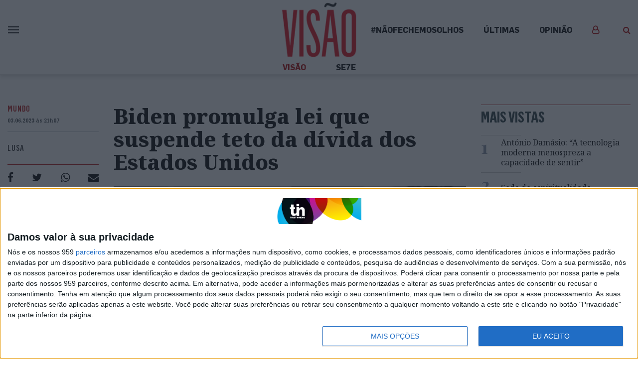

--- FILE ---
content_type: text/html; charset=utf-8
request_url: https://www.google.com/recaptcha/api2/anchor?ar=1&k=6LfVhpIUAAAAAHhKR55G3VQ4CmAGzxanuG2mRI0n&co=aHR0cHM6Ly92aXNhby5wdDo0NDM.&hl=en&v=9TiwnJFHeuIw_s0wSd3fiKfN&size=invisible&badge=inline&anchor-ms=20000&execute-ms=30000&cb=phgt315ou8ju
body_size: 48050
content:
<!DOCTYPE HTML><html dir="ltr" lang="en"><head><meta http-equiv="Content-Type" content="text/html; charset=UTF-8">
<meta http-equiv="X-UA-Compatible" content="IE=edge">
<title>reCAPTCHA</title>
<style type="text/css">
/* cyrillic-ext */
@font-face {
  font-family: 'Roboto';
  font-style: normal;
  font-weight: 400;
  font-stretch: 100%;
  src: url(//fonts.gstatic.com/s/roboto/v48/KFO7CnqEu92Fr1ME7kSn66aGLdTylUAMa3GUBHMdazTgWw.woff2) format('woff2');
  unicode-range: U+0460-052F, U+1C80-1C8A, U+20B4, U+2DE0-2DFF, U+A640-A69F, U+FE2E-FE2F;
}
/* cyrillic */
@font-face {
  font-family: 'Roboto';
  font-style: normal;
  font-weight: 400;
  font-stretch: 100%;
  src: url(//fonts.gstatic.com/s/roboto/v48/KFO7CnqEu92Fr1ME7kSn66aGLdTylUAMa3iUBHMdazTgWw.woff2) format('woff2');
  unicode-range: U+0301, U+0400-045F, U+0490-0491, U+04B0-04B1, U+2116;
}
/* greek-ext */
@font-face {
  font-family: 'Roboto';
  font-style: normal;
  font-weight: 400;
  font-stretch: 100%;
  src: url(//fonts.gstatic.com/s/roboto/v48/KFO7CnqEu92Fr1ME7kSn66aGLdTylUAMa3CUBHMdazTgWw.woff2) format('woff2');
  unicode-range: U+1F00-1FFF;
}
/* greek */
@font-face {
  font-family: 'Roboto';
  font-style: normal;
  font-weight: 400;
  font-stretch: 100%;
  src: url(//fonts.gstatic.com/s/roboto/v48/KFO7CnqEu92Fr1ME7kSn66aGLdTylUAMa3-UBHMdazTgWw.woff2) format('woff2');
  unicode-range: U+0370-0377, U+037A-037F, U+0384-038A, U+038C, U+038E-03A1, U+03A3-03FF;
}
/* math */
@font-face {
  font-family: 'Roboto';
  font-style: normal;
  font-weight: 400;
  font-stretch: 100%;
  src: url(//fonts.gstatic.com/s/roboto/v48/KFO7CnqEu92Fr1ME7kSn66aGLdTylUAMawCUBHMdazTgWw.woff2) format('woff2');
  unicode-range: U+0302-0303, U+0305, U+0307-0308, U+0310, U+0312, U+0315, U+031A, U+0326-0327, U+032C, U+032F-0330, U+0332-0333, U+0338, U+033A, U+0346, U+034D, U+0391-03A1, U+03A3-03A9, U+03B1-03C9, U+03D1, U+03D5-03D6, U+03F0-03F1, U+03F4-03F5, U+2016-2017, U+2034-2038, U+203C, U+2040, U+2043, U+2047, U+2050, U+2057, U+205F, U+2070-2071, U+2074-208E, U+2090-209C, U+20D0-20DC, U+20E1, U+20E5-20EF, U+2100-2112, U+2114-2115, U+2117-2121, U+2123-214F, U+2190, U+2192, U+2194-21AE, U+21B0-21E5, U+21F1-21F2, U+21F4-2211, U+2213-2214, U+2216-22FF, U+2308-230B, U+2310, U+2319, U+231C-2321, U+2336-237A, U+237C, U+2395, U+239B-23B7, U+23D0, U+23DC-23E1, U+2474-2475, U+25AF, U+25B3, U+25B7, U+25BD, U+25C1, U+25CA, U+25CC, U+25FB, U+266D-266F, U+27C0-27FF, U+2900-2AFF, U+2B0E-2B11, U+2B30-2B4C, U+2BFE, U+3030, U+FF5B, U+FF5D, U+1D400-1D7FF, U+1EE00-1EEFF;
}
/* symbols */
@font-face {
  font-family: 'Roboto';
  font-style: normal;
  font-weight: 400;
  font-stretch: 100%;
  src: url(//fonts.gstatic.com/s/roboto/v48/KFO7CnqEu92Fr1ME7kSn66aGLdTylUAMaxKUBHMdazTgWw.woff2) format('woff2');
  unicode-range: U+0001-000C, U+000E-001F, U+007F-009F, U+20DD-20E0, U+20E2-20E4, U+2150-218F, U+2190, U+2192, U+2194-2199, U+21AF, U+21E6-21F0, U+21F3, U+2218-2219, U+2299, U+22C4-22C6, U+2300-243F, U+2440-244A, U+2460-24FF, U+25A0-27BF, U+2800-28FF, U+2921-2922, U+2981, U+29BF, U+29EB, U+2B00-2BFF, U+4DC0-4DFF, U+FFF9-FFFB, U+10140-1018E, U+10190-1019C, U+101A0, U+101D0-101FD, U+102E0-102FB, U+10E60-10E7E, U+1D2C0-1D2D3, U+1D2E0-1D37F, U+1F000-1F0FF, U+1F100-1F1AD, U+1F1E6-1F1FF, U+1F30D-1F30F, U+1F315, U+1F31C, U+1F31E, U+1F320-1F32C, U+1F336, U+1F378, U+1F37D, U+1F382, U+1F393-1F39F, U+1F3A7-1F3A8, U+1F3AC-1F3AF, U+1F3C2, U+1F3C4-1F3C6, U+1F3CA-1F3CE, U+1F3D4-1F3E0, U+1F3ED, U+1F3F1-1F3F3, U+1F3F5-1F3F7, U+1F408, U+1F415, U+1F41F, U+1F426, U+1F43F, U+1F441-1F442, U+1F444, U+1F446-1F449, U+1F44C-1F44E, U+1F453, U+1F46A, U+1F47D, U+1F4A3, U+1F4B0, U+1F4B3, U+1F4B9, U+1F4BB, U+1F4BF, U+1F4C8-1F4CB, U+1F4D6, U+1F4DA, U+1F4DF, U+1F4E3-1F4E6, U+1F4EA-1F4ED, U+1F4F7, U+1F4F9-1F4FB, U+1F4FD-1F4FE, U+1F503, U+1F507-1F50B, U+1F50D, U+1F512-1F513, U+1F53E-1F54A, U+1F54F-1F5FA, U+1F610, U+1F650-1F67F, U+1F687, U+1F68D, U+1F691, U+1F694, U+1F698, U+1F6AD, U+1F6B2, U+1F6B9-1F6BA, U+1F6BC, U+1F6C6-1F6CF, U+1F6D3-1F6D7, U+1F6E0-1F6EA, U+1F6F0-1F6F3, U+1F6F7-1F6FC, U+1F700-1F7FF, U+1F800-1F80B, U+1F810-1F847, U+1F850-1F859, U+1F860-1F887, U+1F890-1F8AD, U+1F8B0-1F8BB, U+1F8C0-1F8C1, U+1F900-1F90B, U+1F93B, U+1F946, U+1F984, U+1F996, U+1F9E9, U+1FA00-1FA6F, U+1FA70-1FA7C, U+1FA80-1FA89, U+1FA8F-1FAC6, U+1FACE-1FADC, U+1FADF-1FAE9, U+1FAF0-1FAF8, U+1FB00-1FBFF;
}
/* vietnamese */
@font-face {
  font-family: 'Roboto';
  font-style: normal;
  font-weight: 400;
  font-stretch: 100%;
  src: url(//fonts.gstatic.com/s/roboto/v48/KFO7CnqEu92Fr1ME7kSn66aGLdTylUAMa3OUBHMdazTgWw.woff2) format('woff2');
  unicode-range: U+0102-0103, U+0110-0111, U+0128-0129, U+0168-0169, U+01A0-01A1, U+01AF-01B0, U+0300-0301, U+0303-0304, U+0308-0309, U+0323, U+0329, U+1EA0-1EF9, U+20AB;
}
/* latin-ext */
@font-face {
  font-family: 'Roboto';
  font-style: normal;
  font-weight: 400;
  font-stretch: 100%;
  src: url(//fonts.gstatic.com/s/roboto/v48/KFO7CnqEu92Fr1ME7kSn66aGLdTylUAMa3KUBHMdazTgWw.woff2) format('woff2');
  unicode-range: U+0100-02BA, U+02BD-02C5, U+02C7-02CC, U+02CE-02D7, U+02DD-02FF, U+0304, U+0308, U+0329, U+1D00-1DBF, U+1E00-1E9F, U+1EF2-1EFF, U+2020, U+20A0-20AB, U+20AD-20C0, U+2113, U+2C60-2C7F, U+A720-A7FF;
}
/* latin */
@font-face {
  font-family: 'Roboto';
  font-style: normal;
  font-weight: 400;
  font-stretch: 100%;
  src: url(//fonts.gstatic.com/s/roboto/v48/KFO7CnqEu92Fr1ME7kSn66aGLdTylUAMa3yUBHMdazQ.woff2) format('woff2');
  unicode-range: U+0000-00FF, U+0131, U+0152-0153, U+02BB-02BC, U+02C6, U+02DA, U+02DC, U+0304, U+0308, U+0329, U+2000-206F, U+20AC, U+2122, U+2191, U+2193, U+2212, U+2215, U+FEFF, U+FFFD;
}
/* cyrillic-ext */
@font-face {
  font-family: 'Roboto';
  font-style: normal;
  font-weight: 500;
  font-stretch: 100%;
  src: url(//fonts.gstatic.com/s/roboto/v48/KFO7CnqEu92Fr1ME7kSn66aGLdTylUAMa3GUBHMdazTgWw.woff2) format('woff2');
  unicode-range: U+0460-052F, U+1C80-1C8A, U+20B4, U+2DE0-2DFF, U+A640-A69F, U+FE2E-FE2F;
}
/* cyrillic */
@font-face {
  font-family: 'Roboto';
  font-style: normal;
  font-weight: 500;
  font-stretch: 100%;
  src: url(//fonts.gstatic.com/s/roboto/v48/KFO7CnqEu92Fr1ME7kSn66aGLdTylUAMa3iUBHMdazTgWw.woff2) format('woff2');
  unicode-range: U+0301, U+0400-045F, U+0490-0491, U+04B0-04B1, U+2116;
}
/* greek-ext */
@font-face {
  font-family: 'Roboto';
  font-style: normal;
  font-weight: 500;
  font-stretch: 100%;
  src: url(//fonts.gstatic.com/s/roboto/v48/KFO7CnqEu92Fr1ME7kSn66aGLdTylUAMa3CUBHMdazTgWw.woff2) format('woff2');
  unicode-range: U+1F00-1FFF;
}
/* greek */
@font-face {
  font-family: 'Roboto';
  font-style: normal;
  font-weight: 500;
  font-stretch: 100%;
  src: url(//fonts.gstatic.com/s/roboto/v48/KFO7CnqEu92Fr1ME7kSn66aGLdTylUAMa3-UBHMdazTgWw.woff2) format('woff2');
  unicode-range: U+0370-0377, U+037A-037F, U+0384-038A, U+038C, U+038E-03A1, U+03A3-03FF;
}
/* math */
@font-face {
  font-family: 'Roboto';
  font-style: normal;
  font-weight: 500;
  font-stretch: 100%;
  src: url(//fonts.gstatic.com/s/roboto/v48/KFO7CnqEu92Fr1ME7kSn66aGLdTylUAMawCUBHMdazTgWw.woff2) format('woff2');
  unicode-range: U+0302-0303, U+0305, U+0307-0308, U+0310, U+0312, U+0315, U+031A, U+0326-0327, U+032C, U+032F-0330, U+0332-0333, U+0338, U+033A, U+0346, U+034D, U+0391-03A1, U+03A3-03A9, U+03B1-03C9, U+03D1, U+03D5-03D6, U+03F0-03F1, U+03F4-03F5, U+2016-2017, U+2034-2038, U+203C, U+2040, U+2043, U+2047, U+2050, U+2057, U+205F, U+2070-2071, U+2074-208E, U+2090-209C, U+20D0-20DC, U+20E1, U+20E5-20EF, U+2100-2112, U+2114-2115, U+2117-2121, U+2123-214F, U+2190, U+2192, U+2194-21AE, U+21B0-21E5, U+21F1-21F2, U+21F4-2211, U+2213-2214, U+2216-22FF, U+2308-230B, U+2310, U+2319, U+231C-2321, U+2336-237A, U+237C, U+2395, U+239B-23B7, U+23D0, U+23DC-23E1, U+2474-2475, U+25AF, U+25B3, U+25B7, U+25BD, U+25C1, U+25CA, U+25CC, U+25FB, U+266D-266F, U+27C0-27FF, U+2900-2AFF, U+2B0E-2B11, U+2B30-2B4C, U+2BFE, U+3030, U+FF5B, U+FF5D, U+1D400-1D7FF, U+1EE00-1EEFF;
}
/* symbols */
@font-face {
  font-family: 'Roboto';
  font-style: normal;
  font-weight: 500;
  font-stretch: 100%;
  src: url(//fonts.gstatic.com/s/roboto/v48/KFO7CnqEu92Fr1ME7kSn66aGLdTylUAMaxKUBHMdazTgWw.woff2) format('woff2');
  unicode-range: U+0001-000C, U+000E-001F, U+007F-009F, U+20DD-20E0, U+20E2-20E4, U+2150-218F, U+2190, U+2192, U+2194-2199, U+21AF, U+21E6-21F0, U+21F3, U+2218-2219, U+2299, U+22C4-22C6, U+2300-243F, U+2440-244A, U+2460-24FF, U+25A0-27BF, U+2800-28FF, U+2921-2922, U+2981, U+29BF, U+29EB, U+2B00-2BFF, U+4DC0-4DFF, U+FFF9-FFFB, U+10140-1018E, U+10190-1019C, U+101A0, U+101D0-101FD, U+102E0-102FB, U+10E60-10E7E, U+1D2C0-1D2D3, U+1D2E0-1D37F, U+1F000-1F0FF, U+1F100-1F1AD, U+1F1E6-1F1FF, U+1F30D-1F30F, U+1F315, U+1F31C, U+1F31E, U+1F320-1F32C, U+1F336, U+1F378, U+1F37D, U+1F382, U+1F393-1F39F, U+1F3A7-1F3A8, U+1F3AC-1F3AF, U+1F3C2, U+1F3C4-1F3C6, U+1F3CA-1F3CE, U+1F3D4-1F3E0, U+1F3ED, U+1F3F1-1F3F3, U+1F3F5-1F3F7, U+1F408, U+1F415, U+1F41F, U+1F426, U+1F43F, U+1F441-1F442, U+1F444, U+1F446-1F449, U+1F44C-1F44E, U+1F453, U+1F46A, U+1F47D, U+1F4A3, U+1F4B0, U+1F4B3, U+1F4B9, U+1F4BB, U+1F4BF, U+1F4C8-1F4CB, U+1F4D6, U+1F4DA, U+1F4DF, U+1F4E3-1F4E6, U+1F4EA-1F4ED, U+1F4F7, U+1F4F9-1F4FB, U+1F4FD-1F4FE, U+1F503, U+1F507-1F50B, U+1F50D, U+1F512-1F513, U+1F53E-1F54A, U+1F54F-1F5FA, U+1F610, U+1F650-1F67F, U+1F687, U+1F68D, U+1F691, U+1F694, U+1F698, U+1F6AD, U+1F6B2, U+1F6B9-1F6BA, U+1F6BC, U+1F6C6-1F6CF, U+1F6D3-1F6D7, U+1F6E0-1F6EA, U+1F6F0-1F6F3, U+1F6F7-1F6FC, U+1F700-1F7FF, U+1F800-1F80B, U+1F810-1F847, U+1F850-1F859, U+1F860-1F887, U+1F890-1F8AD, U+1F8B0-1F8BB, U+1F8C0-1F8C1, U+1F900-1F90B, U+1F93B, U+1F946, U+1F984, U+1F996, U+1F9E9, U+1FA00-1FA6F, U+1FA70-1FA7C, U+1FA80-1FA89, U+1FA8F-1FAC6, U+1FACE-1FADC, U+1FADF-1FAE9, U+1FAF0-1FAF8, U+1FB00-1FBFF;
}
/* vietnamese */
@font-face {
  font-family: 'Roboto';
  font-style: normal;
  font-weight: 500;
  font-stretch: 100%;
  src: url(//fonts.gstatic.com/s/roboto/v48/KFO7CnqEu92Fr1ME7kSn66aGLdTylUAMa3OUBHMdazTgWw.woff2) format('woff2');
  unicode-range: U+0102-0103, U+0110-0111, U+0128-0129, U+0168-0169, U+01A0-01A1, U+01AF-01B0, U+0300-0301, U+0303-0304, U+0308-0309, U+0323, U+0329, U+1EA0-1EF9, U+20AB;
}
/* latin-ext */
@font-face {
  font-family: 'Roboto';
  font-style: normal;
  font-weight: 500;
  font-stretch: 100%;
  src: url(//fonts.gstatic.com/s/roboto/v48/KFO7CnqEu92Fr1ME7kSn66aGLdTylUAMa3KUBHMdazTgWw.woff2) format('woff2');
  unicode-range: U+0100-02BA, U+02BD-02C5, U+02C7-02CC, U+02CE-02D7, U+02DD-02FF, U+0304, U+0308, U+0329, U+1D00-1DBF, U+1E00-1E9F, U+1EF2-1EFF, U+2020, U+20A0-20AB, U+20AD-20C0, U+2113, U+2C60-2C7F, U+A720-A7FF;
}
/* latin */
@font-face {
  font-family: 'Roboto';
  font-style: normal;
  font-weight: 500;
  font-stretch: 100%;
  src: url(//fonts.gstatic.com/s/roboto/v48/KFO7CnqEu92Fr1ME7kSn66aGLdTylUAMa3yUBHMdazQ.woff2) format('woff2');
  unicode-range: U+0000-00FF, U+0131, U+0152-0153, U+02BB-02BC, U+02C6, U+02DA, U+02DC, U+0304, U+0308, U+0329, U+2000-206F, U+20AC, U+2122, U+2191, U+2193, U+2212, U+2215, U+FEFF, U+FFFD;
}
/* cyrillic-ext */
@font-face {
  font-family: 'Roboto';
  font-style: normal;
  font-weight: 900;
  font-stretch: 100%;
  src: url(//fonts.gstatic.com/s/roboto/v48/KFO7CnqEu92Fr1ME7kSn66aGLdTylUAMa3GUBHMdazTgWw.woff2) format('woff2');
  unicode-range: U+0460-052F, U+1C80-1C8A, U+20B4, U+2DE0-2DFF, U+A640-A69F, U+FE2E-FE2F;
}
/* cyrillic */
@font-face {
  font-family: 'Roboto';
  font-style: normal;
  font-weight: 900;
  font-stretch: 100%;
  src: url(//fonts.gstatic.com/s/roboto/v48/KFO7CnqEu92Fr1ME7kSn66aGLdTylUAMa3iUBHMdazTgWw.woff2) format('woff2');
  unicode-range: U+0301, U+0400-045F, U+0490-0491, U+04B0-04B1, U+2116;
}
/* greek-ext */
@font-face {
  font-family: 'Roboto';
  font-style: normal;
  font-weight: 900;
  font-stretch: 100%;
  src: url(//fonts.gstatic.com/s/roboto/v48/KFO7CnqEu92Fr1ME7kSn66aGLdTylUAMa3CUBHMdazTgWw.woff2) format('woff2');
  unicode-range: U+1F00-1FFF;
}
/* greek */
@font-face {
  font-family: 'Roboto';
  font-style: normal;
  font-weight: 900;
  font-stretch: 100%;
  src: url(//fonts.gstatic.com/s/roboto/v48/KFO7CnqEu92Fr1ME7kSn66aGLdTylUAMa3-UBHMdazTgWw.woff2) format('woff2');
  unicode-range: U+0370-0377, U+037A-037F, U+0384-038A, U+038C, U+038E-03A1, U+03A3-03FF;
}
/* math */
@font-face {
  font-family: 'Roboto';
  font-style: normal;
  font-weight: 900;
  font-stretch: 100%;
  src: url(//fonts.gstatic.com/s/roboto/v48/KFO7CnqEu92Fr1ME7kSn66aGLdTylUAMawCUBHMdazTgWw.woff2) format('woff2');
  unicode-range: U+0302-0303, U+0305, U+0307-0308, U+0310, U+0312, U+0315, U+031A, U+0326-0327, U+032C, U+032F-0330, U+0332-0333, U+0338, U+033A, U+0346, U+034D, U+0391-03A1, U+03A3-03A9, U+03B1-03C9, U+03D1, U+03D5-03D6, U+03F0-03F1, U+03F4-03F5, U+2016-2017, U+2034-2038, U+203C, U+2040, U+2043, U+2047, U+2050, U+2057, U+205F, U+2070-2071, U+2074-208E, U+2090-209C, U+20D0-20DC, U+20E1, U+20E5-20EF, U+2100-2112, U+2114-2115, U+2117-2121, U+2123-214F, U+2190, U+2192, U+2194-21AE, U+21B0-21E5, U+21F1-21F2, U+21F4-2211, U+2213-2214, U+2216-22FF, U+2308-230B, U+2310, U+2319, U+231C-2321, U+2336-237A, U+237C, U+2395, U+239B-23B7, U+23D0, U+23DC-23E1, U+2474-2475, U+25AF, U+25B3, U+25B7, U+25BD, U+25C1, U+25CA, U+25CC, U+25FB, U+266D-266F, U+27C0-27FF, U+2900-2AFF, U+2B0E-2B11, U+2B30-2B4C, U+2BFE, U+3030, U+FF5B, U+FF5D, U+1D400-1D7FF, U+1EE00-1EEFF;
}
/* symbols */
@font-face {
  font-family: 'Roboto';
  font-style: normal;
  font-weight: 900;
  font-stretch: 100%;
  src: url(//fonts.gstatic.com/s/roboto/v48/KFO7CnqEu92Fr1ME7kSn66aGLdTylUAMaxKUBHMdazTgWw.woff2) format('woff2');
  unicode-range: U+0001-000C, U+000E-001F, U+007F-009F, U+20DD-20E0, U+20E2-20E4, U+2150-218F, U+2190, U+2192, U+2194-2199, U+21AF, U+21E6-21F0, U+21F3, U+2218-2219, U+2299, U+22C4-22C6, U+2300-243F, U+2440-244A, U+2460-24FF, U+25A0-27BF, U+2800-28FF, U+2921-2922, U+2981, U+29BF, U+29EB, U+2B00-2BFF, U+4DC0-4DFF, U+FFF9-FFFB, U+10140-1018E, U+10190-1019C, U+101A0, U+101D0-101FD, U+102E0-102FB, U+10E60-10E7E, U+1D2C0-1D2D3, U+1D2E0-1D37F, U+1F000-1F0FF, U+1F100-1F1AD, U+1F1E6-1F1FF, U+1F30D-1F30F, U+1F315, U+1F31C, U+1F31E, U+1F320-1F32C, U+1F336, U+1F378, U+1F37D, U+1F382, U+1F393-1F39F, U+1F3A7-1F3A8, U+1F3AC-1F3AF, U+1F3C2, U+1F3C4-1F3C6, U+1F3CA-1F3CE, U+1F3D4-1F3E0, U+1F3ED, U+1F3F1-1F3F3, U+1F3F5-1F3F7, U+1F408, U+1F415, U+1F41F, U+1F426, U+1F43F, U+1F441-1F442, U+1F444, U+1F446-1F449, U+1F44C-1F44E, U+1F453, U+1F46A, U+1F47D, U+1F4A3, U+1F4B0, U+1F4B3, U+1F4B9, U+1F4BB, U+1F4BF, U+1F4C8-1F4CB, U+1F4D6, U+1F4DA, U+1F4DF, U+1F4E3-1F4E6, U+1F4EA-1F4ED, U+1F4F7, U+1F4F9-1F4FB, U+1F4FD-1F4FE, U+1F503, U+1F507-1F50B, U+1F50D, U+1F512-1F513, U+1F53E-1F54A, U+1F54F-1F5FA, U+1F610, U+1F650-1F67F, U+1F687, U+1F68D, U+1F691, U+1F694, U+1F698, U+1F6AD, U+1F6B2, U+1F6B9-1F6BA, U+1F6BC, U+1F6C6-1F6CF, U+1F6D3-1F6D7, U+1F6E0-1F6EA, U+1F6F0-1F6F3, U+1F6F7-1F6FC, U+1F700-1F7FF, U+1F800-1F80B, U+1F810-1F847, U+1F850-1F859, U+1F860-1F887, U+1F890-1F8AD, U+1F8B0-1F8BB, U+1F8C0-1F8C1, U+1F900-1F90B, U+1F93B, U+1F946, U+1F984, U+1F996, U+1F9E9, U+1FA00-1FA6F, U+1FA70-1FA7C, U+1FA80-1FA89, U+1FA8F-1FAC6, U+1FACE-1FADC, U+1FADF-1FAE9, U+1FAF0-1FAF8, U+1FB00-1FBFF;
}
/* vietnamese */
@font-face {
  font-family: 'Roboto';
  font-style: normal;
  font-weight: 900;
  font-stretch: 100%;
  src: url(//fonts.gstatic.com/s/roboto/v48/KFO7CnqEu92Fr1ME7kSn66aGLdTylUAMa3OUBHMdazTgWw.woff2) format('woff2');
  unicode-range: U+0102-0103, U+0110-0111, U+0128-0129, U+0168-0169, U+01A0-01A1, U+01AF-01B0, U+0300-0301, U+0303-0304, U+0308-0309, U+0323, U+0329, U+1EA0-1EF9, U+20AB;
}
/* latin-ext */
@font-face {
  font-family: 'Roboto';
  font-style: normal;
  font-weight: 900;
  font-stretch: 100%;
  src: url(//fonts.gstatic.com/s/roboto/v48/KFO7CnqEu92Fr1ME7kSn66aGLdTylUAMa3KUBHMdazTgWw.woff2) format('woff2');
  unicode-range: U+0100-02BA, U+02BD-02C5, U+02C7-02CC, U+02CE-02D7, U+02DD-02FF, U+0304, U+0308, U+0329, U+1D00-1DBF, U+1E00-1E9F, U+1EF2-1EFF, U+2020, U+20A0-20AB, U+20AD-20C0, U+2113, U+2C60-2C7F, U+A720-A7FF;
}
/* latin */
@font-face {
  font-family: 'Roboto';
  font-style: normal;
  font-weight: 900;
  font-stretch: 100%;
  src: url(//fonts.gstatic.com/s/roboto/v48/KFO7CnqEu92Fr1ME7kSn66aGLdTylUAMa3yUBHMdazQ.woff2) format('woff2');
  unicode-range: U+0000-00FF, U+0131, U+0152-0153, U+02BB-02BC, U+02C6, U+02DA, U+02DC, U+0304, U+0308, U+0329, U+2000-206F, U+20AC, U+2122, U+2191, U+2193, U+2212, U+2215, U+FEFF, U+FFFD;
}

</style>
<link rel="stylesheet" type="text/css" href="https://www.gstatic.com/recaptcha/releases/9TiwnJFHeuIw_s0wSd3fiKfN/styles__ltr.css">
<script nonce="82F1683JCiAPuqiSwx1TOA" type="text/javascript">window['__recaptcha_api'] = 'https://www.google.com/recaptcha/api2/';</script>
<script type="text/javascript" src="https://www.gstatic.com/recaptcha/releases/9TiwnJFHeuIw_s0wSd3fiKfN/recaptcha__en.js" nonce="82F1683JCiAPuqiSwx1TOA">
      
    </script></head>
<body><div id="rc-anchor-alert" class="rc-anchor-alert"></div>
<input type="hidden" id="recaptcha-token" value="[base64]">
<script type="text/javascript" nonce="82F1683JCiAPuqiSwx1TOA">
      recaptcha.anchor.Main.init("[\x22ainput\x22,[\x22bgdata\x22,\x22\x22,\[base64]/[base64]/[base64]/[base64]/cjw8ejpyPj4+eil9Y2F0Y2gobCl7dGhyb3cgbDt9fSxIPWZ1bmN0aW9uKHcsdCx6KXtpZih3PT0xOTR8fHc9PTIwOCl0LnZbd10/dC52W3ddLmNvbmNhdCh6KTp0LnZbd109b2Yoeix0KTtlbHNle2lmKHQuYkImJnchPTMxNylyZXR1cm47dz09NjZ8fHc9PTEyMnx8dz09NDcwfHx3PT00NHx8dz09NDE2fHx3PT0zOTd8fHc9PTQyMXx8dz09Njh8fHc9PTcwfHx3PT0xODQ/[base64]/[base64]/[base64]/bmV3IGRbVl0oSlswXSk6cD09Mj9uZXcgZFtWXShKWzBdLEpbMV0pOnA9PTM/bmV3IGRbVl0oSlswXSxKWzFdLEpbMl0pOnA9PTQ/[base64]/[base64]/[base64]/[base64]\x22,\[base64]\\u003d\x22,\x22GMO9ISc5wp01w71Rwq/CuRnDlzTCrsOJblxQZ8ONWQ/DoEkdOF0JwrvDtsOiGi16WcKZe8Kgw5I1w7jDoMOWw5hcICUvMUp/LsOadcK9V8O/[base64]/DpRlXfzjCsmHDtsKXCSrDnVBGw5LCk8OGw7rCjmVvw4pRAEPCuzVXw6/Dt8OXDMO7ST09P1fCpCvCuMOdwrvDgcOWwoPDpMOfwq9Aw7XCssOOTAAywph1wqHCt0vDmMO8w4ZcVsO1w6ETC8Kqw6tcw4QVLnzDo8KSDsOnV8ODwrfDv8O+wqV+TUU+w6LDhk5ZQkTClcO3NS9/worDj8KFwpYFRcOTMn1JJsKMHsOywqvCpMKvDsKBwpHDt8K8UMKOIsOiTD1fw6QqSSAReMOMP1RVShzCu8KCw4AQeWV1J8Kiw6XCuzcPFSRGCcK8w4/[base64]/[base64]/[base64]/Cl8O+wqLDs1AjwpcxIz3CuxV6wpXDnMOADHLCtMOAbDHCsS7CqMKpw7TCm8KWwoDDlMOqc17CoMKAMhcaIsOLwojChxUcb18hTMOSIsKUYlvCuCTChsOtVgvCocKHD8OVQMKOwpJMI8OzQsOaRG5fPcKUwoJyVmLDtcO0fsOVFcOYTjTCncOowp7CoMOoBE/[base64]/ChCgySD7DvhlXIMKSw54UOH/CosOmc8OUwqbCrcO8wpnCvMOnwpAbwqFxwovCrgMGRksIAMKLwotSw79fwrQhwozCv8OaFsKuesOTTQN1DXoWwrkHG8O2FcKbd8Ojw512w5Vxw7/DryJvesKjw6HDmsOHw50cwovCoAnDqsOncMOgJ3ZuL1vCmMOPwobDu8KuwofCvBjCh1IRw5MyRMKlwqjDhmTCr8K3SsKiR2zDt8OwIWd8wpjCqMOyeE7CmQo9wqPDjGQULHRYJEB/w6Rsfy8aw5bCnQRuQ2PDgHfCq8O/[base64]/CusKHwpfDg3ZWAsKyBwLDl1LCusOaN2MTw7hOP8Okwr/CvlFNCUhTwpvCuBvDscKiw7HCgRXCtMOrCBnDiFQ4w5Faw5rCqGLDg8O1wrnCq8K+QmkhIMOGXl8hw6TDjcOPXToRw5ofwprCs8KhTnwNKcOjwpcnFMKtECkLw4LDo8O4wrJGZ8OYS8KGwow5w5cDSMOBw6kaw6/Co8OROGXCocKlw6lEwoBNw5jCiMKGBmlFA8OjC8KBA1XDjiPDr8KWwoEowqV/wpTCqVoERVHCl8KGwo/DlMKHw4nClgo8PkYow7YFw4fClXhbMFbClH/DkMO8w4rDvCHCtsOQJVjDisK9eR3DocOpw6ksXMOpw5zCt2HDhsOlE8KgdMOzwpvDp3TCv8KnaMOow5jDmiNQw4h4UsOUwrnDjmwZwrAAwrnCnk7Dpgoaw6DCo03DpywnPMKXaz3CiXtdO8KvLFkTLsK7PMK1YyLCiTbDqcOcSExBw5JjwpEBFMKew4/Dt8KmFyPCn8Oww4cvw64nwqprXgjCicOiwr8FwpvDgjrCuRHClMOdHcKaYw1ifzJzw47DrTxsw6HDqsKmw5nDsj4PdELCucO0XcKQw6ZAVVcqTMK6aMO0DjxEd3fDucO/U3Ejwq5CwpR5AsKBw7LDnMOZO8OOw4c0cMOMwonCmUTDnU15N3F+EcOew40Ww5Jpb3Mqw53DqhTCm8O4LsKcfDXCiMOlw4giw4pMS8OgFy/[base64]/[base64]/Ci8KRe0MLwrXCi11hJMKZCE3CnMOyJcO1wq8hwqcNwoAFw6bDiTzCpcKdw4w9w4zCocKpw5VYVQ/CljrCgcOFw5FXw53Du33CvcO9wqXCuS51acKTwpA9wqJJwq1qcwDDo31/[base64]/[base64]/DkBd0cGVSwozDq2gxK0VObcKGwqjCqsKswrfCu0NaDWTCoMKUOMOcOcOsw5LChB80w7w5VmvDmBoUworCgzw2wrzDlC3Cu8OwesKkw7Qrw79qwp8Awqx/[base64]/SFw5wqIAbB8eUcKEwqlrwqbDjsOQw5DDqMOxBi4bw4zCnsKbMUc7w4jDv1cOfsORDSdUf23CqsONw5fDkcKCbMO3Kx4HwohnDxHCrMOLB33ClsO9Q8KdS0DDjcK1FwhcCsOVJDXCuMOCYMOMwr/Cnih4wqzConw+HcOfNMOOe3kIw6jCiAldw6okSBY3bXsNFsKsPW8Sw405w6bCgiYuTirCvSPCjMK9cn8Gw5N5wrl8McKwJGB4w7fDucKxw4wfw7HDnF/DsMONIkkjc2lOwokbecOkw5fDnDlkw6bCtTlXYT3DjsKiw4/CpsOsw5sgwo3DvXBiwrfChMOGR8K5wrFOwpXDhCvCusOqHgFHIMKnwqMxWWsUw64DPEwCMMOzBsOow5nDvMOlETcYPTM/fsKQw5ljwp9lMxfCgg8tw57DrGQEw4A7w4bCsHo2QWbCmMOmw4prC8OWwqXCjn3DqMOSw6jDksKibcKlw6nDqF1vw6FMRsKiwrrDvMODAV07w6vDn2fCtcOYNz7DkMOtwobDsMOgwpTCnivDr8Kww5TDnl0BAFFSSD93G8KiJkU8SB07AF/Cvz3DrG9Yw6TCkAcaPsOcw5A9w7rCg0XDgQPDicKMwq80I1RzTMOOGkXCm8O1HV7DuMO1w60Ww64lG8Opw6dlXsOqczt/RMKUwrbDty1VwqzCrj/[base64]/F8Ohwq3Duh7DuMKgwo7ClhTCmQnClMOjU8O3Q8Kqwqwywo5PCsKUwrgLQ8Kqwptxw4PDpBXDvWNTakvCuSofI8Ocwp7DmMOPAE/CqEMxw48Dw7tqwpXCrzpVWnfDpcOdwooAwr3DvsKfw7hhVUl+wo/[base64]/[base64]/EcOAKMOUA8KTQR7CniNHcMKDWMKlci0kwozDpMOMwqZQM8OKRG3DmsOUw6fCrVQ8csOtwoppwo46w7TCrmUGMMK0wp11AsOKwqYeT1l9wq7DgMKYNcOIwqjDvcKRfcKsIyDDlsO/w5Bjw4fDmcKOwo/CqsKea8OsUSd7w4NKYcKeRsKKdAsGw4QdCzrCqFNQJAgjw5fChcOgwokhwrTDm8OYZyLCrmbCjMKCCMO/w6rCt3PCk8OlPsKXRsOdR2olw7shRcOMP8ORN8KRw5nDpjLDusKUw4YsBsODOkHDn11UwpkbV8OmMgNCasONw7ZsU1vCv2PDq2HCjyHCrHVdwqg8wp/DmRXCoXkDw7AjwobCvBHDucKkcUPDmArCsMOGwrXDo8KNN3bCk8Kswrwzw4HDvcK/w5HCtTxaEm4bwopww7ELNDXCjlwjw47Cq8K1Oy8aH8K3w73CsT8WwqpjGcOFwrgOAlbDo2rDmsOsRMKTE2AGDsONwoISwoHCvSRqD3Q9GX1nw67DmwgLw6U/w50YBUXDqcOMwrTCqAURXcKxH8KRwoo3OHlLwrAUEMK4esK0bEBPIy7Ds8KowqHCn8KeXcO7w43CrjA7wpfDj8K/[base64]/w4EGwrnCvcO6wpJeU8KBfsKnZsOTw4oXworCpkAgAsKmR8Kkw6/CmsO1wpbDrsO0LcK2w7bCqcKQw77CuMOrw44nwqVGfTQwEsKLw5PDvMOzEhJiOXQjw68kNxDCt8OiHMOUw6rChcOpw4fDgcOuAcOBHg7DvMKtOcOJWTjDl8KSwoQlwpHDt8O/w5PDqgnCpXzDi8KVbSzDr3zDiRVVwoHCpcONw4AbwrHCjsKhPMKTwoXCl8Kqwp90JcKtw6bDizzDuFrCoC/[base64]/Dg8ODw6nDr8O4aMKnYTrCr8Kgw5HCtx/DhyvDqMKTwp3DviZ9wroyw7ptwqfDjsOrXz1dXC/DhMK+EwzCj8Kxw77DqF01w6fDvwLDlcOgwpjCmkzCvBkAGBkOwqjDqWfCj2NAW8O5woQjBxLDnjoqSsKdw6PDgmtuw5zDrsO+XWTClWDDmcOVVsOwZz7DscOtWW9dWkteazV7wpPDsC3CrzMZw5LCgDDCjWRvH8KQwojDt1/DgFQvw6nDjsOSbVLCssOwI8KdfmtgMAXCuyVYwrsBwpTDnivDnQMFwobDsMKATcKDD8Kpw5PChMKTw6p+QMOjKsK1ZljCrgLCgmEqBC/ClMO7w5p4cnZ5w7/DsXkxcQjCsVM5GcKbQBN4w4HCi3/Cs0h6w6lywrUNBTvDisOFHnILFGZ5w73DvRtUwp/DkMOlTAbCusKCw53DuGHDq2fCmcKrwpDCu8KYwpoOVsORw4nCkkzCgwTCmGPCiH96wocvwrHDrhvCi0EdWMK8OcKQwrJLw750AgfCszR6wqp6OsKJBCZtw74vwotQwoxgw6vDm8Ozw4TDsMKWwqsjw5N4w6fDjsKpUmLCt8OdFMOywrVDFsKFVBhow5tUw5/[base64]/CvsKsAjVUwp1WwoTDhGZ3wqPCiMKLw40/[base64]/Bgo/w6MwwpI2w7TDkR7DqsOjI8KDd1LChyw1cMObQV9UT8OwwovDlx/[base64]/XEkow6UpwpjCsS/[base64]/DnR1Pw4Buw77DvsOqIMKQwooLUsKnwrPDgkHDmj0Cb0MOGsOsfBDCpsK7wpEmbjPCgcOFNcOBIxFSwq59XmlAHBo5wohZUWgYw7c0w7t0W8OYw7VHesOTwpfCumt1V8KXwrjCrsODZcKxbcO2WHPDo8KEwoQQw4cdwognTcOMw7Nlw4rDp8K+IsKlPWLCkcK1wo/DlcK6MMO0C8OCwoNIwoQREU4dwrHClsOEwoLCuyfDtsOEw7xkw6fDo2/CnisrIMOUwpvCiDxQcG7Cu0dzNsKtO8K4LcKHDFjDmA5Jw6vCgcO7FlTCi2k0WMOJAcKcw6U/bX7Dsi9pwrbDhx5Ewp/[base64]/DkgvDg8KBwpZfw7k9w69ow5hhwp03JQXCsxYGYxtQI8K0SXvDlcOJHkvCpmsSNmwww4sHwo/CnjAtwrwsMTfCrzdBwrfDhCdOw4vDjVPDr24fPMODw7/DpF0TwrHDrX1hwoZFf8KzZ8K8ccK0WMKHFcK9DklQwqBcw4jDjSMnNjI8wpDCrcKqFC0AwpHDuXZewpUrw4jDjQ/CmyXDsFvDjMOLUMOhw5NZwpUew5RDOMOowonCuFYeRsOec0LDp3zDlsOyXTTDgBxtYG5sZ8KJAhkrwogkwrLDhilMw7nDlcKZw4PCvCo8CMKEwrPDqsOWw6ZdwqYtNkwIdxjClg/DmS/DhXLDr8K4A8KUw4zCrgrCkicaw4tuXsKoc2vDrMKxw6/CkMKOHsODWwVAwpZ9wowGw55pwoMYdsKADRgyNDdefMO7PWPCpsKAw4F4wr/DjC5qwpgrwqk+woJeT3dsO1ovFsOOe0nCnE3DpsOod19dwojDq8OQw6EVw6/DkmVBbRkowqXCv8KrEcOgOMKSwrVXTXzCjCvCtFFqwqwtOMKnw7rDkMKldsK/eiXClMOyQ8OnecKvC0nDrMO3w5zCh1vDrjUjwpgtQMK/[base64]/[base64]/CkcO/w7XDlsKgw4fDrFDCjQLDp1V8ccKSIMOSWTFxwq4PwoAlwqTCusKHCGDCrU9GLMOWAgfDojY1KcOLwqzCu8OhwofCssOdAkLDusK5w4wGw4zDmkXDoD8RwpfDinR+woPDksO8HsKxw4/[base64]/CvcOZwpt5wosww48LQ0TCusKYwrLCv8OzwpwDOcO5w57DvHk7wr3DlMODwoDDvG4/JcKPwrAMKjJfC8KFw5nDi8KJwqpYFixsw7siw4XCgQnDmRFhIcOIw6zCoCrDisKUZMOWWsOywpRXwrdgBTkLw5/ChyTCg8ORMcOPw5VYwoBAMcOyw7tbwqnDmjl+ERgPG15Gw4pfLcKbw6FQw5rDv8Ocw5ERw6HDmGrCvsKAwp3DuD3DlzMkw7oqKCXDvEJBw4nCtk3CnwjClsOqwqrCrMK/EMKywplNwqkSdkp1XlNDw7JGw7/DsnbDgMO8wozClsOmw5fDnsOCKHJiKmESL1sgX33DscKnwrwiwph9BcK/YsOow5nCgMO/BcO1wq7CtW8SMcOCFUnCoVg+wrzDh1bCskEdbMOyw4cuw7XCp2tNMBzDlMKKw5EBKMK+w4vDo8OldMO+wqMbXQ/[base64]/Cp8KtfG7DqS0VeHZCD07CtcO5w5cLJn3CssK1c17CjArCkMKTwoN1B8O5wovCsMOJQ8OoHWbDqcKTwrwEwp7CssK+w5TDi3/[base64]/Cr8ObNXnCmcKLw50Tw45+w68CGMKIw6t0w4B5Kl7Drj7Dq8OIw7M7w5xlw4jCr8KHNcKmYArDp8O8E8O0OH/[base64]/Ct8K7asKEw7x9Zj/Cr8OsVyEFwoHCjsOIw4tTw5YWw4DCiMOVenM9dcOhNsOsw6PCuMO4fcKww5I8f8K4woHDlwB/[base64]/CmVBlwpBPA8O5ZMKSd8KOXX/DplVHTXIVHMO+LDApw6nCsFLDgMO/w7LCucKdWjkHw4xgw48HfFopwrTDmyrCgsKoLkzCmjDCjmPCusONBlsJPXM6wp3CvsKoacKnwprDicKJEsKrZsOnWh3Cs8KSNVrCoMO9Fgdpw5AGTiwWwoRawpFZKcOxwo4Lw4PClcOSwq9lEUvCiGttFnvDoX/DtcKCwpbDnMORNcOZwpHDslpvw7hIX8Odw4wtcXvClsOAQcO/wpN8wotkfS8/JcOVwprDmMOZRsOkAcKMw77DqxIwwrfDocKxYMKUdDTDuWsdwq3Co8K3wqzDpcKWw6FnB8Klw6YaIsKcOUcAwo/DjyhqYGghHhnCm0jDsDBZezXCksOZw6N0WsKkIQJvw69yRsKkwpIlw5PCvBZFY8OVwr4kSsOkwpldGHB5w4UnwpEawrDCisO8w4zDlEFbw4oFw4zDvzA1QcO3wqFoGMKbL07CpB7DkUowWMKkWjjCtTJrWcKRCMKEw5/ChSvDpXElw68LwppBw643w6/DkMK2wrzDkMKBWkDChCsmQm5nCQAkwrFMwodrwrlSw4kvJlHDoEDCssKqwp4Ew5Vyw4/Dgk8Qw5HCjhXDhcKNw6TCm1XDozDCicOOG3tpPsOTwpBTwq/Cu8K6wr8fwrZ0w6UqRcOjwp/DpsKLC1jDnsOuwpUfw5/DjCwkw4/DjcKmAGA9VQPCr2USWcOaUnrCpsKNwqLCrTTChMOVw63DjcKXwocOTMOOdMKUL8O6wr3DpmBlwoNEwo/DuWc3CsKENMKscADDo0BCF8OGwr3CmcOWTTYCOh7CsU3CmFDCv0gCMcOEdsOzdlPCiEfCujjClnzCi8OPacOZwo3Cm8OTw7tvehbDlcOSKMOXwoLCucO1GsO4UgB7TWLDksOtM8OfCgssw59bw5/DlCsSw6nDoMKtwpUQw7IvWFwdGSpmwq9DwrTCsVEbQsKPw7TCj2gregHDqB1QC8KGbsOWcB7DtsOYwphPIMKKPQpCw645w7LDscO/IwLDq0TDq8KMAkUuw7zCgMKAw5bCiMOjwrrCsGQ/[base64]/FTnDkETCoMKzwrE3A8K8w6DDnVjCs8ObcgtzLMKRd8O3wpPCqMKjwqMMw6nDn2ISwp/Dt8KtwqpsLcOka8KqVHTCncO/[base64]/[base64]/[base64]/DisKyKgwFAsK8eMOOw77DswLCn8Otw5TDh8Otw4jDpVNSdzU8wrYTQh7Dq8KAw7AFw4EIw6g6wozCsMK9FBh+w6hRw57Dtn3DosO5bcOLEMOmw73DoMKYaHYDwqEpW0gDCsKtw7HCmRTDh8KxwrIjVsKYCh0mw43DiV/Dpm7Co2rCl8KgwrVfVcOCwojCjMK+UcKmwqNdw47CmH3DvcO6V8OuwpUmwrlpVAMywrjClcKcaGtDwrRDw6jCpD5pwqg5UhUzw6kuw7fDpMOwHWodaw/Dk8OHwpFjfsKIwonDocOeRMK/[base64]/wrLCg1Zgw5nDoMODN8KuwqgTdMKGwqZmwqM5w7bDusOcw7MxEsOPw4TDg8KLw7p0w6HCmMOFw4bCilXCqA5QJhrDvht7Qxx0GcOsR8OTw44twpVYw6LDtQpZwro+wpjCmTjCr8OIw6XDrMONP8K0w758wq8/[base64]/w6cLw7LCpsKVw7A1AxvCgG7CvA1Aw5Y5wq1BAgQgw5daUhjDpCAsw4zDg8KVdDZYwp1kw5AKwpXDsRDCgD/Ci8OEw7XDn8KoLVJaQMKZwozDqArDkC8BGcOyGMOSw5cVI8OAwpjCk8Kow6LDsMO2IwpfdULDplnCsMKLw7nCixAew4/CjsOOIkTCoMKQR8OQHcOVw6HDvTPCs3dJbC/CozcRwo7CkTxAasOwHMKnaWHDuUHClUcXSsO/[base64]/CtcKfEhAEeVjDjcONQzBLw7fDuC7CkcOMw6M0Alw5wo5jKsK4TMOhw40JwqEQRMKnwpXCnMOwHMO0wpE5AnTCqlAYO8OFeR7Ci2ElwofCk1QIw75tLMKWak7CiirDt8OdeXfChWN8w4lNTMK/M8KrbVQ6dRbCk27Cm8OTYUTChF/DjzlcD8K2w7BBw6jCjcKzEydLJzEhRsOewo3Dk8OJwrHCt0xmwqBxd0XClMOIKlvDicOzw7k2JMOiwpLCrgQue8KJSVfCsgLClcKCSSgQwqpFZDvCrF8nwoXCrFrCvkNawoEvw7bDqnFXCMOif8KKwostwqMzwo01woPDpMKPwrHDgi3DnMOwSyjDvsOWGcKZZk/DiT8cwpYNIcKcwr3ChsKyw6A4woh4wolMHwHDqWPDuVMNw4/Dm8OcasOsFngxwpAAwovClcKqwojCqsK+w7nCgcKewrF2w4YeWys1wpRyasOuw4DDpFNCNA5RRcO+wonCmsO4FX3Cq0XDpEg9HMOLw5HCj8KNwpnCoxwtw5nCmcKffcOHwr0xCCHCosK/YicRw57DqDPDm2FMwolCWkFHRzrDkF3ClcO/JA/Dr8K/[base64]/DVDCpMOgwqDCi8OGwo8Rwp7CqmtBJsObHTbCqcKySGpEw4xVwoF8K8KDw5MewqVMwr3CiGPDvMKfV8O1woZqwr56w7zCsSQow7/[base64]/wrXDksKRw74beWrCkAHCncOvwq/[base64]/DjcKNE8OjdVnCgRkzbsKtwq7ClA7DtcOBc0chw5gww40zw6N3LnEKw69ew7vDjXN2JcOSIsK7wolAN2k8D3DCrDYLwrnCqU3DrsKOa0fDg8KFE8OEwo/DkMOtKcKLT8OCGXHDhMOqMjVdw4oNAcKtLMOzw5nDgQExaFTCjxUNw7dewqtdeis9OsKkWcKHw5kNw64wwoppd8Kvw6t4w51XHcKmKcKuw4kyw4rChcKzGzBbRmzCssOww7nDkcOKw7TChcKZwppQeGzDjsOvJMOVw6jCujMXdsKIw6F1DmrCm8O9wr/DoQTDscKxFTTDtSLCtWwtd8KQAh7DnMO6w7IXwojDpW4cNUQSGsONwp08E8KOw5EGcH/Cn8KpYmbDlcOGw5Vfw4nCgsKyw5oDPDMvw6nCo2hVw6BAYgo+w6nDucKLw7DDi8KswpczwoPDhgkRwqTCssK1FcOqw5hFZ8OfGwTCpHnCpMK1w6HCoUhcZcO3w58KOVgHUWXCt8OFS1PDu8KswrpVw5lJT3/DkhQzw6XDscKIw4rCicK7w4FvC30KAlImZTbCosO3YW5Vw77CuAHCqU89wosQwrMcwqvDlMOzw6AHw5jChcKbwoDDiwrDlRPDrS9pwotlOCnCmsOMw5XCisKxw6vCmcOZXcOzacOCw6XCo1nCs8KrwroTwq/CgnQKwoPDucKyBWdewqPCuDfDsgDChsONw7/CoWUdwoxQwrbCssO6JcKQcMOGdWNJAwoAVMK4wooEw5IrPk0SYMOqKWMkOBHCsn1zCsOxMj19H8OsPyjChi/[base64]/CsKow4Bpw6Fjw6lMwr0dw7UaKhrCmBbCpUhpw5Zzw7gmKivCvsKIwoDCscO3S0rDoEHDocKEwq7CkgZbw6vDi8KYaMKRSsO4wpjDt2Fmw5nCpAXDmMOxwoPCn8KGUsKgJgs3woPCgXdxw5sfwolRaGRWSyDDrMOnwpQSehx/wrzClSXDhWPDiRIebW5qP1MJwqxxwpTChMO4wqLDjMKuT8KrwoQdwrcnw6IvwoPDgsKawprDgsKZbcKODnpgcWVVVMOBw5xPw6cfw5MkwrzCixErY3p6asKZRcKFCVPCnsO2L2J2wq3Cr8OUwqDCuk7Dm0/CqsK0wpDDqsKLw5Miw4/DqMORw4/DrwNDHsKrwoXCqsKKw50sVcOXw5zClMOfwpQQP8OYAz7Ch008wr7Ck8OdP1nDjyRdw65TeCpOXWjChMOGbHURw6FEwrYKVw5xSksQw4bDjsKOwp1hwpU7CkgaY8KIJhhUEcKnwp/CqcKFeMOpY8Oew5bCvsK3BMOlGMKsw6MXwrY0wozClcK4wrg4wph4w5LDucKrNsKfa8K0dQ/DhMKxw4AvBFvCj8OSPEnDoh7DiXDCpTYlRynCpSjDrmp1Bk52U8OgQsKYw4ctPjbCo15CVMKkcAEHwoc7w5DCqcKgNMKDw6/CtMOew4Ahw4NADcK0EU3Di8KGd8OJw5LDrwfCq8OIw6AlKsO8STLCtsOtfTtANMKxw7/Cl1zDksO6AUEmwrrDhWDCssOawoDDnMOoOybDlsK1wrDCjl7ClmUYw4rDn8Kowpw8w78IwpDCosKkw7zDnWHDlMKPwq3CgHR3wpw2w6YNw63CqsKDTMK9w6ckCsO+esKYcjnCo8K8wqshw7nCpnnCqG0mRDDDlAYHwr7DqhY3S23CgiLCl8OsWcK5wr0/TjzDtcKMGmkfw67CjcOow7jCh8K/[base64]/M8KDw77CosKEeT3CpsOtKVoQw6EqcSN/GMKOwoDCuBpXbcKPw6/CrsKzw7jDoDHChMK4w73DgsKMIMOkwrnDmMKaB8OfwoTCssKgw5IeGsO0wpQtwp3ClilHwrRcw7k5wqYEbDfCnixTwqgwbcOkRsObYcKpw7RmV8KkdsK0woDCr8ObXMOTw4XDs00HcDzDsG/CmxjCkcKAwq5Xwrd0wpQgF8OrwrdMw5hFHELCksKiwrbChsOlw53Du8KYwqXCg0jDmsKyw5d4w6I6w6zDuGrCozvCoAkPZcOUw6FFw43DrDfDjWLChT0BJ2DDkkHDsVQiw5UifW/CqsOrw53DmcOTwphjL8OOKsOaIcOye8KfwpA8w7gRFcOXw45aw53CrU8SG8KeVMOiG8O2Fx3CksOvEiXCq8KBwrjCg2LColsKVcOCwq7CuxtBaiRAw7vChcOawpt7w4AmwqPDg2MIw7bCkMKrwqgcMk/DpMKWJUMiG13DpcK/w4lPw6VzDMOXCH7CiBEjd8K+wqHDl0F/Yx4Gw5nDiSB4wrBxwo7DhEDChwZ9GcOdTXLDn8O2wpUXRHzDiD3Com1CwqfDocK8T8Olw7h/[base64]/Cp8KQw6IZXsOtNMKGw43DlcKRc1YPw5zDtcOqchUQKMOoaBLDizsLw63Dgn1dYMOFwqtTCTLDrnRvwozDoMOKwo8awrNKwrLCoMOPwqFVEUTCtgBFwoNqw57CrMOKeMKtw4PDrsK4ETdcw709BsKCAgzDoUQsbhfCm8O1S1/Dk8KSw6DDkhtFwr/Ch8OnwpQEw4fCtMOSw5rCqsKtOMK1YGgXSMKowoohWW7CnMOfwo7CrWnDqMOLwp/DrsKuYHZ+XQjCjWvCkMKgDQbDjWPClAjCqMKSw4REwpgvw6HCtMKVw4XCm8KFYz/DvcKWw5AEBCwPw5gtAMOdasKDHMKAw5FLwrnDncKew55tCsO/wrzDsCMkw4jDjsOqRcKcwoYeWsO3Z8K/L8O0U8ORw6DCsnbDiMKicMK7AgLCqCPChU4Nwqlnw5zCtFjCunTCrcKzT8Oscz/Cu8OgK8K6CMOREyDCpMO/wpzCuGQIIcOVScO/w6LDtC3DvcOHwr/CtsKBfsK7w4LCm8O8w4/Dt084RMKqasOWLQYSScO5QyfDmGLDhcKbdMKhRcK9w67CjcKiIjLDisKawrDCmR1vw7HClWgaSMKaa35Ywp/DngrDo8Kww5HDusO+w4AKA8Opwp/CucKJO8Oiwrs4wo3DisK2wp7Ck8K0VDZmwrY1fynDuHDCvivDkQTDsBrDhsOVQA0Nw7PCrGrDqEcqcxXCisOnEMO6wpzCkMKmIsO5w6/DucOtw7RGa1A0VBcXSyptw4DDtcO8wqPDq2UiRgUgwo/Cnj0wU8O9CmVjWsKkGlItTSnCicO+wqQ5DHDDtErDn33CnsO+cMOjw687f8Ofw7TDmkTChl/CnQvDpsK0ImgiwrtNw5nCunzDtwoHw71lLzMvVcKzMcO2w7jCpMOicXnDqsK2ccOzwoQKRcKlw5EGw5vDjTQtS8K9eCVMb8Odwo8hw73CpiDDlXw1MnTDvcKWwrEmwp3CoXTCisKkwrp9w7x4CDPCoAA3wo/CosKpP8K0wqZFwpJOKsK9YisIw6/CnQPCosOow4clC0gAUH7CkGXCmT0XwrHDoR3CrsOKWgTCtsKwViDCrcOaAUZjwrLDu8KFwoPDucKnEAgLF8KBw6hoaU44wrZ+FMOKXsOjw5EwIMOwNiUNB8OiJsK0w7PChsOxw7s1ZsKaLgrCkMOXJQXChMKfwqTCs3zCh8O/KHMDFcO1w4jDplUJwoXCjsOrUMO7w7J3DsKjaWfCucOowpnCpjrClDQ1wpoHSwhLw4jChxZ4w5tgw7nCvsKHw4PDosOmDWoZwpMrwpBPGsK8ZlPDmlTCri4dwqzClsKDWcKgaksWwo9HwpPDvwwTUEZdeRRJw57Cq8KfO8OYwoDCvsKbCCcsND1lHXPDnS/DjsODe1nCocO/GsKGG8O/[base64]/[base64]/CrG3CjFQNScKnVcKtGsKiE8OnWMOYw5Q8wroKwo3Cg8O6dzBhfsKiw5LCn37Dv2haOcK/OSApBmrCnl9ELVXDn33Du8OWw7fDlFRmwqXDuFo3ZgxaXMOaw589wpBnwrsDJmjCr3siwpNEfkTCgw/DhD3Cs8O6w4DCnTUzB8K7wqDCk8OfEF4UVX1kwotsf8OWw5/CpHtCw5VeZyhJw6Now4fDmCczYixPw69OasO6H8KHwp7Ds8Kqw7p0wr3CvQ7DvMKlwrAbO8K6wrd1w6kBI1NSw48HbsKuOzvDt8Omc8OXfcKxOsOdOMOpUA/[base64]/w5giZEPDnWjCisOhaQYnw7/Cm8OVDS7Dj1rCtm5jw7LCicOUeT5qQ2QJwqY4wrzDtzsdw6FoccONwokaw5IRw5TClS1Mw6g8wrLDilIXPcKsJsOTP1vDiG5/[base64]/[base64]/CiTUyWcKEK8KoXsKJw4hMwrQmw4Z8UQPCpMOYU3DCq8K3Bn9zw6rDqwo9VivCtsOSw4slwpo5FAZTcMOIwpDDsE/Dg8OIN8KIBcKeHcOeP3jCnMOgwqjDlQYLw4TDmcKrwqLCvzwMwrjCpcKLwppwwpFVwrjDmBoBNWPDisOAZMKEwrF4w4PDhVDCt00nwqV7w6rCjGfDoClCDcO4MVvDp8K3DybDlR8UCsKlwpXClsKRAMKjGEA9w4UIBsO5w5vCvcKKw6bDnMKoXR0ewr/CoixsJcOCw4zClC0gEwnDrMKKwo5Qw6PDgVlnPMKQw6HCrDPCsRBWwqTDs8K8w7zCu8OHwrhCW8O9JUUcV8KYTQ1BaQUiw7bCthZNwpYUwoNnw7jCmCNVwp7DvRIuwp0swqN/X3/DvsK/woUzw55IBkJYw4BIwqjChMKXBll4TEHCkkXCq8OXw6XDkXgxwpw5w5LDrCzDrsKxw7DCnDpEw51hw5wBcsO/wrDDtjbCrWUoVidrwp7CoTrDvjTClwsrwrDCmDXCv2cOw7Q9w4vDrhnDusKKW8KMw5HDvcOyw6gfDGMqw7tpOMOuwq3CrFnDpMKRw4cxw6bCiMK8w4PCjx9owrfCkzxNNcO5HSZCw6DDksO/w4bCiGpVJsOyBsOUw4NfDsOIMHAawpgqYcKFw7hqw4ADw5/CsUchw5/DtMKKw7fDhsOJBkB3CcOBQTXDqHHDliVKwrTDucKHw7DDoXrDqMOiP0fDrsKNwr/CqMOWbhfDjnHCvlNfwovDs8KkLMKrQcKaw7lzwr/DrsOKw7gpw5HCqcKtw7rCrnjDnWlOCMObwoQeOl7Cn8KUw4XCqcOswrXDl0/Ds8KCw6jCuATCuMK+w4XCqsOgw6UrTVgUI8Oiw6E4wqxRc8OYXiRracKHCzXDlsOpN8OSw63CohrDuxNgWjhlwq3Di3IjR3nDt8KDCnTCjcObw59vZi7CpGfCjsOdw7BIwr/CtsOUTVrDjsKaw5ZRUcKMwo3CtcKgGgJ4dFLDui4IwopzfMKgGMOXw70dwowhwr/Cg8OLUcOuw4hQwrfDjsO9woQNw63CrUHDjMKVBXt6woDCgW0EdcK2PMKWw5/[base64]/w588CFzCtMK/AMOoRWXChMKxCXzCv8KgwrgsVUVrw4wDTmlBdsOlw79gwoXCtcOZw6R1VDXDm0MHw4p4w68Kw6gtw6tKw5HCusKqwoM/U8KzSBDDgsKrw712wqXCnivDmsO5w7kqYGdNw43DkMKmw51RVyNew6/Dk2LCsMO1R8Kfw4TCsHt3wpV6w6I3wqTCr8Kgw5lDahTDoC/DtQzCi8KQCcKsw54Awr7CuMORLFjCtH/CsjDCiGLChsK5RcOpU8OiRQ7DncO+w67Cg8OfDcKhw7/CqsK6dMK9PcOneMOpw7VGVMOiD8O4w6TCs8KQw6cowrttw7wFw5Uwwq/DgsKPw6nDkcK0TxkxMANgM39ewrxbw5DDsMOqwqjCjFnCnMKudzc9w41NNFN4w45yUhXDnS/CqjApwqRFw7MEwppaw50Fwo7CjQ50X8O3w6vDvQNbwrLCgUXCiMKMO8KQw4/DlMKfwoXDsMOEw7PDmk/CkRJZw7zCm3VaOMOLw6ckwqXCjQnCssKqdMKCwo3Dp8O2PsKNwoxyMRLDoMOfDS9fMV9LOU9WGF/DjsOddXMbw71twpgnGBtcwrTDvsO/SXJscMKLWkIYTXI7OcK6JcOPFMOUWcOmwpEWwpd/wqkCw7gNwrZRPworQSRzwrgsIS/DtsKdwrZpwr/Cvy3DvgfDscKbw6DDmW/Dj8OQIsKlwqt3wqbCmGA2Bwo7CMKBGxgfOsKGG8KnRQ/ChR/Dr8OyJwxiwpEQw5V1w6DDn8OGeFE5Y8KKw5LCtTXDkCfCusKRwr7CiElzdCQpwplYwrnColzDombCqwdowrTCjXLDmW7DmBfDv8Orw6E1w4FlUFjDksKvw5EAw5IsTcO0w4TDjcK1wr3DpChCwp/Ck8KuPMO/[base64]/[base64]/CtsOhw5l6w5jDjcOkwpTCrzowfcOXwq7CkcKbwooWc0DDosOfw6I1G8KkwrrCo8K4w4PCsMKzwrTDuE/Dg8KHwrI6w5pDwoxHBsOTXsKgwp1sF8OIw6DCqcOlw4g/bRVoYhDCqhbCig/DnxTCiF1XEMKRcsO9LsOAOSxMw7ABJz/[base64]/[base64]/CrUgjZBzCv3rCg1nDrcKzworDiMO9wqZuwpZXeh/Dug3CuFXCvj7Dv8Odw5MpEcK3wpVzVsKMEMODDsOaw7nCksKyw4Vdwo4Yw4TCgRkcw5YHwrDDtylyUsOsZcODw5PDnsOfVSIBw7TDjTZrJDZ/[base64]/[base64]/Z8OvwqHCs8O5w6Y0U8OoAFNZwoPDtsKwQWEjHlx0OkElw5fDlw4iHBY3FGLDhinDgS7CrWs/wpPDuxMgw5fCjCjCv8OmwqcDKFdgL8KMDRrDscK2wqZuOSLChSs3w4rDtMO+BsOVNHfDqjUQwqQ9woQWccOlIcOTwrjCt8Oxw4ohQgp3LUfDqhbCvDzDjcOawoY/VsKlw5vDkzMwYCbDmGrDlsKBw7DDuTU8w47CmMOGHsONCkMqw4jCkWIMwqxoFcOgwrLCoGnDu8KjwpgcLcOAw6nDhR/DiwbCm8ODNRA6woQLPzR1WsOGw64IAQ3Dg8OXwoQcwpPDgsKwGQAgwpNvwprCpsKVcBYFQMKJP1dvwqcNwoPCuVIgGMKNw5wKP0VHB1FkFkUew4FlesO5H8OSQCPCtsO2cm/Dp3rDvsKMYcOBdE0Lf8K/w7hgecKWfCXDkMKGD8Kfw4cNwrUdW2fDq8OPTcKmSXvCucK8w40jw4wKw6/[base64]/DjGNVXsKYS0gWW8K1wqRlZ3zDkMKBwoxrHk9hwqFUb8O1woRgfcOww6PDkF4iI3sDw5QVw4dG\x22],null,[\x22conf\x22,null,\x226LfVhpIUAAAAAHhKR55G3VQ4CmAGzxanuG2mRI0n\x22,0,null,null,null,0,[21,125,63,73,95,87,41,43,42,83,102,105,109,121],[-3059940,748],0,null,null,null,null,0,null,0,null,700,1,null,0,\x22CvkBEg8I8ajhFRgAOgZUOU5CNWISDwjmjuIVGAA6BlFCb29IYxIPCPeI5jcYADoGb2lsZURkEg8I8M3jFRgBOgZmSVZJaGISDwjiyqA3GAE6BmdMTkNIYxIPCN6/tzcYADoGZWF6dTZkEg8I2NKBMhgAOgZBcTc3dmYSDgi45ZQyGAE6BVFCT0QwEg8I0tuVNxgAOgZmZmFXQWUSDwiV2JQyGAE6BlBxNjBuZBIPCMXziDcYADoGYVhvaWFjEg8IjcqGMhgBOgZPd040dGYSDgiK/Yg3GAA6BU1mSUk0GhwIAxIYHRHwl+M3Dv++pQYZp4oJGYQKGZzijAIZ\x22,0,0,null,null,1,null,0,1],\x22https://visao.pt:443\x22,null,[3,1,3],null,null,null,1,3600,[\x22https://www.google.com/intl/en/policies/privacy/\x22,\x22https://www.google.com/intl/en/policies/terms/\x22],\x2294f6wm4jxxE8YQ23I90PjBDtjcXFiBgQZuww4an0ZwA\\u003d\x22,1,0,null,1,1768238437549,0,0,[111,28,24,197],null,[122,227],\x22RC-GDgf6T2FWJnU5A\x22,null,null,null,null,null,\x220dAFcWeA4xKA6OpJsACU0ddyxkidRveeMgNgNo3JhxKeBOKEZ3PV-ijSWbCEAfeGX2jCpAxBd6FOPyNt_3D-kYR6_P89oaqfIWoA\x22,1768321237385]");
    </script></body></html>